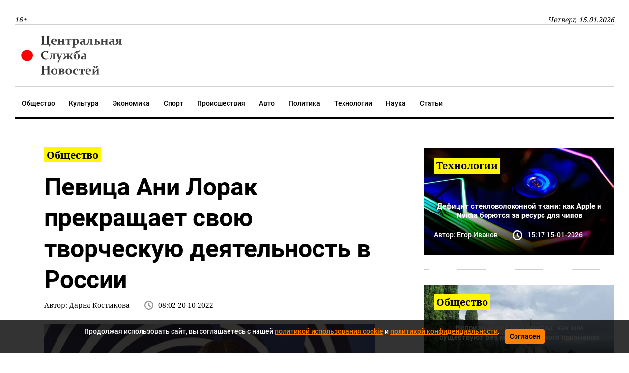

--- FILE ---
content_type: text/html; charset=utf-8
request_url: https://csn-tv.ru/posts/id126153-ukrainskaya-pevica-ani-lorak-prekrashaet-tvorcheskuyu-deyatelnost-v-rossii
body_size: 7919
content:

<!DOCTYPE html>
<html lang="ru" dir="ltr">

    <head>
    
        
<title>Певица Ани Лорак прекращает свою творческую деятельность в России</title>
<meta http-equiv="content-language" content="ru" />
<meta name="robots" content="index, follow" />
    <meta name="robots" content="max-image-preview:large">
        <link rel="image_src" href="https://csn-tv.ru/storage/uploads/webp/dvcklbxruhvpomjkedzk.webp" />
    <meta name="original-source" content="https://csn-tv.ru" />
    <meta name="description" content="Официально Лорак больше не сможет выпускать новые песни и снимать клипы в России." />
    <meta name="abstract" content="Певица Ани Лорак прекращает свою творческую деятельность в России. Официально Лорак больше не сможет выпускать новые песни и снимать клипы в России." />
    <meta name="dcterms.title" content="Певица Ани Лорак прекращает свою творческую деятельность в России" />
    <meta name="dcterms.creator" content="Дарья Костикова" />
    <meta name="dcterms.description" content="Официально Лорак больше не сможет выпускать новые песни и снимать клипы в России." />
    <meta name="dcterms.language" content="ru" />
    <meta property="og:site_name" content="Центральная Служба Новостей" />
    <meta property="og:type" content="article" />
    <meta property="og:url" content="https://csn-tv.ru/posts/id126153-ukrainskaya-pevica-ani-lorak-prekrashaet-tvorcheskuyu-deyatelnost-v-rossii" />
    <meta property="og:title" content="Певица Ани Лорак прекращает свою творческую деятельность в России" />
    <meta property="og:description" content="Официально Лорак больше не сможет выпускать новые песни и снимать клипы в России." />
        <link rel="image_src" href="https://csn-tv.ru/storage/uploads/webp/dvcklbxruhvpomjkedzk.webp" />
        <meta property="og:image" content="https://csn-tv.ru/storage/uploads/webp/dvcklbxruhvpomjkedzk.webp" />
    <meta property="og:locale" content="ru" />
    <meta property="article:tag" content="Общество" />
    <meta property="article:published_time" content="2022-10-20T08:02:14+03:00" />
    <meta name="twitter:card" content="summary_large_image" />
    <meta name="twitter:description" content="Официально Лорак больше не сможет выпускать новые песни и снимать клипы в России." />
    <meta name="twitter:title" content="Певица Ани Лорак прекращает свою творческую деятельность в России" />
    <meta name="twitter:url" content="https://csn-tv.ru/posts/id126153-ukrainskaya-pevica-ani-lorak-prekrashaet-tvorcheskuyu-deyatelnost-v-rossii" />
        <link rel="image_src" href="https://csn-tv.ru/storage/uploads/webp/dvcklbxruhvpomjkedzk.webp" />
        <meta name="twitter:image" content="" />
    <link rel="amphtml" href="https://csn-tv.ru/ampposts/id126153-ukrainskaya-pevica-ani-lorak-prekrashaet-tvorcheskuyu-deyatelnost-v-rossii" />
    <link rel="canonical" href="https://csn-tv.ru/posts/id126153-ukrainskaya-pevica-ani-lorak-prekrashaet-tvorcheskuyu-deyatelnost-v-rossii" />
<meta name="format-detection" content="telephone=no">
<meta name="viewport" content="width=device-width, height=device-height, initial-scale=1.0, maximum-scale=1.0, user-scalable=0">
<meta name="theme-color" content="#efefef">
<meta name="apple-mobile-web-app-title" content="Центральная Служба Новостей" />
<meta name="application-name" content="Центральная Служба Новостей" />
<meta name="msapplication-TileColor" content="#efefef" />
<meta name="msapplication-TileImage" content="/static/front/images/favicon.ico" />
<meta http-equiv="X-UA-Compatible" content="IE=Edge">
<meta http-equiv="Content-Type" content="text/html; charset=utf-8">
<meta name="apple-itunes-app" content="app-id=1571700403">



    
    <link rel="icon" href="/static/front/images/favicon.ico" type="image/x-icon">
    <link rel="preload" href="/static/front/css/bootstrap.min.css" as="style">
    <link href="/static/front/css/bootstrap.min.css" rel="stylesheet">
    <link rel="preload" href="/static/front/css/style.min.css" as="style">
    <link href="/static/front/css/style.min.css" rel="stylesheet">
    <link rel="preload" href="/static/front/css/heading_styles.css" as="style">
    <link href="/static/front/css/heading_styles.css" rel="stylesheet">
    <link rel="preload" href="/static/front/css/cookie_warn_styles.css" as="style">
    <link href="/static/front/css/cookie_warn_styles.css" rel="stylesheet" type="text/css">
    <link rel="preload" href="/static/front/js/cookie_warning.js" as="script">
    <script src="/static/front/js/cookie_warning.js"></script>
    <script type="text/javascript">
        ( function () {
            'use strict';
            var loadedAnalitycs = false,
                loadedAds = false,
                timerAnalyticsId,
                timerAdsId;
            if ( navigator.userAgent.indexOf( 'YandexMetrika' ) > -1 ) {
                loadAnalitycs();
            } else {
                window.addEventListener( 'scroll', loadAnalitycs, {passive: true} );
                window.addEventListener( 'touchstart', loadAnalitycs );
                document.addEventListener( 'mouseenter', loadAnalitycs );
                document.addEventListener( 'click', loadAnalitycs );
                window.addEventListener('keydown',loadAnalitycs, {passive: true})
                window.addEventListener( 'load', loadAnalyticsFallback );
                window.addEventListener( 'load', loadAdsFallback );
            }
            function loadAnalyticsFallback() {
                timerAnalyticsId = setTimeout( loadAnalitycs, 1000 );
            }
            function loadAdsFallback() {
                timerAdsId = setTimeout(loadAds, 1000)
            }
            function loadAds(e) {
                if ( e && e.type ) {
                    console.log( e.type );
                } else {
                    console.log( 'DOMContentLoaded' );
                }
                if ( loadedAds) {
                    return;
                }
                let Script2 = document.createElement("script");
                Script2.src = '/static/front/js/adsInitializerFixed.js';
                Script2.async = true;
                document.getElementsByTagName('head')[0].appendChild(Script2);
                loadedAds = true;
                clearTimeout( timerAdsId );
                window.removeEventListener( 'load', loadAdsFallback );
            }
            function loadAnalitycs( e ) {
                if ( e && e.type ) {
                    console.log( e.type );
                } else {
                    console.log( 'DOMContentLoaded' );
                }
                if ( loadedAnalitycs ) {
                    return;
                }
                let Script1 = document.createElement("script");
                Script1.src = '/static/front/js/analitycsInitializerFixed.js';
                Script1.async = true;
                document.getElementsByTagName('head')[0].appendChild(Script1);

                loadedAnalitycs = true;
                clearTimeout( timerAnalyticsId );
                window.removeEventListener( 'scroll', loadAnalitycs );
                window.removeEventListener( 'touchstart', loadAnalitycs );
                document.removeEventListener( 'mouseenter', loadAnalitycs );
                document.removeEventListener( 'click', loadAnalitycs );
                window.removeEventListener( 'load', loadAnalyticsFallback );
            }
        } )()
    </script>
    <script>window.yaContextCb=window.yaContextCb||[]</script>
</head>


<body>

    <svg aria-hidden="true" style="position: absolute; width: 0; height: 0; overflow: hidden;" version="1.1"
     xmlns="http://www.w3.org/2000/svg" xmlns:xlink="http://www.w3.org/1999/xlink">
    <defs>
        <symbol id="icon-search" viewBox="0 0 32 32">
            <path d="M31.008 27.231l-7.58-6.447c-0.784-0.705-1.622-1.029-2.299-0.998 1.789-2.096 2.87-4.815 2.87-7.787 0-6.627-5.373-12-12-12s-12 5.373-12 12 5.373 12 12 12c2.972 0 5.691-1.081 7.787-2.87-0.031 0.677 0.293 1.515 0.998 2.299l6.447 7.58c1.104 1.226 2.907 1.33 4.007 0.23s0.997-2.903-0.23-4.007zM12 20c-4.418 0-8-3.582-8-8s3.582-8 8-8 8 3.582 8 8-3.582 8-8 8z"></path>
        </symbol>
        <symbol id="icon-clock" viewBox="0 0 32 32">
            <path d="M20.586 23.414l-6.586-6.586v-8.828h4v7.172l5.414 5.414zM16 0c-8.837 0-16 7.163-16 16s7.163 16 16 16 16-7.163 16-16-7.163-16-16-16zM16 28c-6.627 0-12-5.373-12-12s5.373-12 12-12c6.627 0 12 5.373 12 12s-5.373 12-12 12z"></path>
        </symbol>
        <symbol id="icon-cheveron-up" viewBox="0 0 20 20">
            <path d="M10.707 7.050l-0.707-0.707-5.657 5.657 1.414 1.414 4.243-4.242 4.243 4.242 1.414-1.414z"></path>
        </symbol>
    </defs>
</svg>
<header>
    <nav class="nav-header-menu">
        <div class="navbar-inner">
            <div class="header__date d-flex justify-content-between align-items-center mt-xl-4">
                <button class="navbar-toggle d-lg-none"><span></span></button>
                <span class="d-none d-lg-inline">16+</span>
                <span class="d-none d-lg-inline">Четверг, 15.01.2026</span>











            </div>
            <div class="header__logo py-3 d-none d-lg-flex justify-content-between align-items-center">
                <div class="">
                    <a class="" href="/">
                        <img class="logo lazy" src="/static/front/images/logo_csn.svg" alt="" width="237" height="72"/>
                    </a>
                </div>






            </div>
        </div>
    </nav>
</header>
<div class="nav-header-menu"  id="menu">
    <div class="navbar-inner">
        <div class="header__menu">
            <ul class="nav flex-row navbar-submenu flex-wrap justify-content-lg-center justify-content-xl-start">
    <li class="navbar-submenu_item">
        <a href="/society">Общество</a>
    </li>
    <li class="navbar-submenu_item">
        <a href="/culture">Культура</a>
    </li>
    <li class="navbar-submenu_item">
        <a href="/business">Экономика</a>
    </li>
    <li class="navbar-submenu_item">
        <a href="/sport">Спорт</a>
    </li>
    <li class="navbar-submenu_item">
        <a href="/incident">Происшествия</a>
    </li>
    <li class="navbar-submenu_item">
        <a href="/auto">Авто</a>
    </li>
    <li class="navbar-submenu_item">
        <a href="/politics">Политика</a>
    </li>
    <li class="navbar-submenu_item">
        <a href="/computers">Технологии</a>
    </li>
    <li class="navbar-submenu_item">
        <a href="/science">Наука</a>
    </li>
    <li class="navbar-submenu_item">
        <a href="/articles">Статьи</a>
    </li>
</ul>
        </div>
    </div>
</div>



    <input type="hidden" name="csrfmiddlewaretoken" value="JPkiX5GrwzdugqWcnEO2MExo3k0JRCqaUf1uspa6cgbGLpbGzweOWXd6SVWCMPnJ">
    <div class="article__meta" style="display: none" itemscope="" itemtype="https://schema.org/NewsArticle">
    <div itemprop="mainEntityOfPage">https://csn-tv.ru/posts/id126153-ukrainskaya-pevica-ani-lorak-prekrashaet-tvorcheskuyu-deyatelnost-v-rossii</div>
    <a itemprop="url" href="https://csn-tv.ru/posts/id126153-ukrainskaya-pevica-ani-lorak-prekrashaet-tvorcheskuyu-deyatelnost-v-rossii"></a>
    <div itemprop="headline">Певица Ани Лорак прекращает свою творческую деятельность в России</div>
    <div itemprop="alternativeHeadline">Официально Лорак больше не сможет выпускать новые песни и снимать клипы в России.</div>
    <div itemprop="name">Певица Ани Лорак прекращает свою творческую деятельность в России</div>
    <div itemprop="description">Официально Лорак больше не сможет выпускать новые песни и снимать клипы в России.</div>
    <div itemprop="datePublished">2022-10-20T08:02:14+03:00</div>
    <div itemprop="dateCreated">2022-10-20T08:02:14+03:00</div>
    <div itemprop="dateModified">2022-10-20T10:19:45+03:00</div>
    <div itemprop="articleSection">Общество</div>
        <div itemprop="associatedMedia">https://csn-tv.ru/storage/uploads/originals/pw8zjggvexonll5elwg2.jpg</div>
    <div itemprop="articleBody">Украинская певица Ани Лорак не так давно прервала молчание и объявила, что планирует вернуться к творческой деятельности. Артистка собиралась отправиться в мировое турне. Однако России в афише исполнительницы не было.
Официально Лорак больше не сможет выпускать новые песни и снимать клипы в России. Поводом для «отмены» певицы стало то, что налоговая служба ликвидировала ее компанию ООО «Ани Лорак Продакшн».
Несмотря на это, исполнительница анонсировала новую песню под названием «Лабиринт», релиз которой запланирован на 21 октября. Лорак также опубликовала в своих социальных сетях тизер клипа на композицию.</div>
    <div itemprop="copyrightHolder" itemscope="" itemtype="http://schema.org/Organization">
        <div itemprop="name">Центральная Служба Новостей</div>
        <a itemprop="url" href="https://csn-tv.ru"></a>
        <div itemprop="address" itemscope="" itemtype="http://schema.org/PostalAddress">
            <div itemprop="addressCountry" itemscope="" itemtype="https://schema.org/Country">
                <meta itemprop="name" content="Россия">
            </div>
        </div>
        <div itemprop="email">info@csn-tv.ru</div>
        <div itemprop="legalName">Центральная Служба Новостей</div>
        <a itemprop="sameAs" href="https://news.google.com/publications/CAAqBwgKMLbxmAswxvuwAw?hl=ru&gl=RU&ceid=RU%3Aru"></a>
        <div itemprop="logo" itemscope="" itemtype="https://schema.org/ImageObject">
            <a itemprop="url" href="https://csn-tv.ru/static/front/images/logo_csn.svg"></a>
            <a itemprop="contentUrl" href="https://csn-tv.ru/static/front/images/logo_csn.svg"></a>
            <div itemprop="width">300</div>
            <div itemprop="height">109</div>
        </div>
        <div itemprop="image" itemscope="" itemtype="https://schema.org/ImageObject">
            <a itemprop="url" href="https://csn-tv.ru/static/front/images/logo_csn.svg"></a>
            <a itemprop="contentUrl" href="https://csn-tv.ru/static/front/images/logo_csn.svg"></a>
            <div itemprop="width">300</div>
            <div itemprop="height">109</div>
        </div>
    </div>
    <div itemprop="copyrightYear">2022</div>
    <div itemprop="creator" itemscope="" itemtype="http://schema.org/Person">
        <div itemprop="name">Дарья Костикова</div>
    </div>
    <div itemprop="editor" itemscope="" itemtype="http://schema.org/Person">
        <div itemprop="name">Дарья Костикова</div>
    </div>
    <div itemprop="genre">Новости, Общество</div>
    <div itemprop="inLanguage">ru-RU</div>
    <div itemprop="sourceOrganization" itemscope="" itemtype="http://schema.org/Organization">
        <div itemprop="name">Центральная Служба Новостей</div>
        <a itemprop="url" href="https://csn-tv.ru"></a>
        <div itemprop="address" itemscope="" itemtype="http://schema.org/PostalAddress">
            <div itemprop="addressCountry" itemscope="" itemtype="https://schema.org/Country">
                <meta itemprop="name" content="Россия"></div>
        </div>
        <div itemprop="email">info@csn-tv.ru</div>
        <div itemprop="legalName">Центральная Служба Новостей</div>
        <a itemprop="sameAs" href="https://news.google.com/publications/CAAqBwgKMLbxmAswxvuwAw?hl=ru&gl=RU&ceid=RU%3Aru"></a>
        <div itemprop="logo" itemscope="" itemtype="https://schema.org/ImageObject">
            <a itemprop="url" href="https://csn-tv.ru/static/front/images/logo_csn.svg"></a>
            <a itemprop="contentUrl" href="https://csn-tv.ru/static/front/images/logo_csn.svg"></a>
            <div itemprop="width">300</div>
            <div itemprop="height">109</div>
        </div>
        <div itemprop="image" itemscope="" itemtype="https://schema.org/ImageObject">
            <a itemprop="url" href="https://csn-tv.ru/static/front/images/logo_csn.svg"></a>
            <a itemprop="contentUrl" href="https://csn-tv.ru/static/front/images/logo_csn.svg"></a>
            <div itemprop="width">300</div>
            <div itemprop="height">109</div>
        </div>
    </div>
        <div itemprop="image" itemscope="" itemtype="https://schema.org/ImageObject">
            <a itemprop="url" href="https://csn-tv.ru/storage/uploads/originals/pw8zjggvexonll5elwg2.jpg"></a>
            <a itemprop="contentUrl" href="https://csn-tv.ru/storage/uploads/originals/pw8zjggvexonll5elwg2.jpg"></a>
            <div itemprop="width">1366</div>
            <div itemprop="height">768</div>
            <div itemprop="representativeOfPage">true</div>
        </div>
        <a itemprop="thumbnailUrl" href="https://csn-tv.ru/storage/uploads/originals/pw8zjggvexonll5elwg2.jpg"></a>
        <div itemprop="image" itemscope="" itemtype="https://schema.org/ImageObject">
            <a itemprop="url" href="https://csn-tv.ru/storage/uploads/originals/pw8zjggvexonll5elwg2.jpg"></a>
            <a itemprop="contentUrl" href="https://csn-tv.ru/storage/uploads/originals/pw8zjggvexonll5elwg2.jpg"></a>
            <div itemprop="width">1366</div>
            <div itemprop="height">768</div>
            <div itemprop="representativeOfPage">true</div>
        </div>
    <div itemprop="publisher" itemscope="" itemtype="http://schema.org/Organization">
        <div itemprop="name">Центральная Служба Новостей</div>
        <a itemprop="url" href="https://csn-tv.ru"> </a>
        <div itemprop="address" itemscope="" itemtype="http://schema.org/PostalAddress">
            <div itemprop="addressCountry" itemscope="" itemtype="https://schema.org/Country">
                <meta itemprop="name" content="Россия"></div>
        </div>
        <div itemprop="email">info@csn-tv.ru</div>
        <div itemprop="legalName">Центральная Служба Новостей</div>
        <a itemprop="sameAs" href="https://news.google.com/publications/CAAqBwgKMLbxmAswxvuwAw?hl=ru&gl=RU&ceid=RU%3Aru"></a>
        <div itemprop="logo" itemscope="" itemtype="https://schema.org/ImageObject">
            <a itemprop="url" href="https://csn-tv.ru/static/front/images/logo_csn.svg"></a>
            <a itemprop="contentUrl" href="https://csn-tv.ru/static/front/images/logo_csn.svg"></a>
            <div itemprop="width">300</div>
            <div itemprop="height">109</div>
        </div>
        <div itemprop="image" itemscope="" itemtype="https://schema.org/ImageObject">
            <a itemprop="url" href="https://csn-tv.ru/static/front/images/logo_csn.svg"></a>
            <a itemprop="contentUrl" href="https://csn-tv.ru/static/front/images/logo_csn.svg"></a>
            <div itemprop="width">300</div>
            <div itemprop="height">109</div>
        </div>
    </div>
    <div itemprop="author" itemscope="" itemtype="http://schema.org/Person">
        <div itemprop="name">Дарья Костикова</div>
    </div>
</div>
    <main id="content" class="content" role="main">
        <section class="mt-5">
            <div class="shell">
                <div class="row">
                    <div class="col-lg-12 col-xl-8 px-0 pr-xl-3">
                        
<div class="news mx-xl-5 mb-5" data-rel="article" id="126153" data-article='{"title": "Певица Ани Лорак прекращает свою творческую деятельность в России", "url": "https://csn-tv.ru/posts/id126153-ukrainskaya-pevica-ani-lorak-prekrashaet-tvorcheskuyu-deyatelnost-v-rossii"}'>
    <div>
    <div class="link">
        <a href="/society" class="link__tema"><span>Общество</span></a>
    </div>
    <h1 class="mt-3">Певица Ани Лорак прекращает свою творческую деятельность в России</h1>
    <div class="d-flex card-lastNews__info flex-wrap">
        <div class="mb-2 mr-4">Автор: <span>Дарья Костикова</span></div>
        <div class="card-lastNews__clock position-relative d-flex align-items-center mb-2">
            <svg class="icon icon-clock">
                <use xlink:href="#icon-clock"></use>
            </svg>
            <span class="pl-2"><time
                        datetime="2022-10-20">08:02 20-10-2022</time></span>
        </div>
    </div>
        
            <div class="card-big my-3">
                <div class="card-big__div">
                    <link
                      rel="preload"
                      as="image"
                      fetchpriority="high"
                      href="https://cdn.csn-tv.ru/storage/uploads/webp/dvcklbxruhvpomjkedzk.webp"
                      imagesrcset="https://cdn.csn-tv.ru/storage/uploads/prew/nqmqdgqnrjggyhfx9rdq.jpg 420w, https://cdn.csn-tv.ru/storage/uploads/webp/dvcklbxruhvpomjkedzk.webp"
                      imagesizes="(max-width: 420px) 420px, 100vw"
                    />
                    <img
                        sizes="(max-width: 480px) 480px, 100vw"
                        src="[data-uri]"
                        data-src="https://cdn.csn-tv.ru/storage/uploads/webp/dvcklbxruhvpomjkedzk.webp"
                        data-srcset="https://cdn.csn-tv.ru/storage/uploads/prew/nqmqdgqnrjggyhfx9rdq.jpg 480w, https://cdn.csn-tv.ru/storage/uploads/webp/dvcklbxruhvpomjkedzk.webp"
                        class="lazyload"
                        width="1600px" height="900px"
                        />


                </div>
            </div>

            <div class="d-flex card-lastNews__info flex-wrap">
                <div class=" mr-8">Фото: <span>© Komsomolskaya Pravda / Global Look Press / Global Look Press</span></div>
            </div>
        
    <div class="d-md-none my-3">
        <div class="d-flex">
            <div class="text-center align-self-center w-100 mb-3">
                <div class="mx-auto">
                    <a href="https://redirect.appmetrica.yandex.com/serve/243626967105032222" class="btn btn-secondary" target="_blank">Установите приложение "ЦСН"</a>
                </div>
            </div>
        </div>
    </div>
    <div class="newsText my-3">
        <p><strong><i>Официально Лорак больше не сможет выпускать новые песни и снимать клипы в России.</i></strong></p>
        <div id="desktopBannerContainer" class="d-none d-md-inline d-lg-inline">
            <div class="text-center mb-3">
                    <!-- Yandex.RTB R-A-639714-10 -->
<div id="yandex_rtb_R-A-639714-10-126153"></div>
<script>window.yaContextCb.push(()=>{
  Ya.Context.AdvManager.render({
    renderTo: 'yandex_rtb_R-A-639714-10-126153',
    blockId: 'R-A-639714-10',
    pageNumber: '126153'
  })
})</script>
            </div>
        </div>
        <div id="mobileBannerContainer" class="d-md-none">
            <div class="d-flex">
                <div class="text-center align-self-center w-100 mb-3" >
                    <div class="mx-auto" style="width: 300px!important;">
                        <!-- Yandex.RTB R-A-639714-9 -->
<div id="yandex_rtb_R-A-639714-9-126153"></div>
<script>window.yaContextCb.push(()=>{
  Ya.Context.AdvManager.render({
    renderTo: 'yandex_rtb_R-A-639714-9-126153',
    blockId: 'R-A-639714-9',
    pageNumber: '126153'
  })
})</script>
                    </div>
                </div>
            </div>
        </div>
        <div itemprop="articleBody">
            
                <p>Украинская певица <strong>Ани Лорак</strong> не так давно прервала молчание и объявила, что планирует вернуться к творческой деятельности. Артистка собиралась отправиться в мировое турне. Однако России в афише исполнительницы не было.</p>
<p>Официально Лорак больше не&nbsp;сможет выпускать новые песни и&nbsp;снимать клипы в&nbsp;<strong>России</strong>. Поводом для &laquo;отмены&raquo; певицы стало то, что налоговая служба ликвидировала ее&nbsp;компанию<strong> ООО &laquo;Ани Лорак Продакшн&raquo;</strong>.</p>
<p>Несмотря на&nbsp;это, исполнительница анонсировала новую песню под названием <strong>&laquo;Лабиринт&raquo;</strong>, релиз которой запланирован на&nbsp;<strong>21 октября</strong>. Лорак также опубликовала в&nbsp;своих социальных сетях тизер клипа на&nbsp;композицию.</p>
            
        </div>
        
        
    </div>
    </div>
    <div class="d-md-none" style="margin-bottom: 20px">
        <div class="d-flex">
            <div class="text-center align-self-center w-100">
                <div id="empire-teaser-container-126153" class="empire-teaser-cont"></div>
            </div>
        </div>
    </div>
    <div class="d-none d-md-inline d-lg-inline">
        <div class="text-center">
            <!-- Yandex.RTB R-A-639714-8 -->
<div id="yandex_rtb_R-A-639714-8-126153"></div>
<script>window.yaContextCb.push(()=>{
  Ya.Context.AdvManager.render({
    renderTo: 'yandex_rtb_R-A-639714-8-126153',
    blockId: 'R-A-639714-8',
    pageNumber: '126153'
  })
})</script>
        </div>
    </div>
    <div class="d-md-none">
        <div class="d-flex">
            <div class="text-center align-self-center w-100">
                <div class="mx-auto" style="width: 300px!important;">
                    <!-- Yandex.RTB R-A-639714-5 -->
<div id="yandex_rtb_R-A-639714-5-126153"></div>
<script>window.yaContextCb.push(()=>{
  Ya.Context.AdvManager.render({
    renderTo: 'yandex_rtb_R-A-639714-5-126153',
    blockId: 'R-A-639714-5',
    pageNumber: '126153'
  })
})</script>
                </div>
            </div>
        </div>
    </div>
</div>
                        <div class="lazy" data-lazy-function="loadItem"></div>
                        <script>
                            var categoryId = '1';
                            var showedIds = [126153];
                        </script>
                        </div>
                        <div class="col-lg-12 col-xl-4 px-0 pl-xl-3 d-none d-md-inline d-lg-none d-xl-inline">
    <div class="text-center align-self-center w-100">

























    <div class="d-none d-md-inline d-lg-none d-xl-inline">
        <div class="d-flex">
            <div class="text-center align-self-center w-100">











            </div>
        </div>
    </div>



    <div class="row">
        
            <div class="col-sm-12 col-md-6 col-xl-12 px-0 px-md-3 px-xl-0">
                <article class="card-news">
                    <div class="card-news__div">
                        <img class="card-news__img lazy"
                             src="[data-uri]"
                        
                             data-src="https://csn-tv.ru/storage/uploads/prew/2f8y04z56BHDtxFCvgdf.jpg" alt="" width="426" height="327"/>
                        

                    </div>
                    <div class="card-news__link">
                        <a href="/computers" class="mb-2 card-news__tema"><span>Технологии</span></a>
                        <a href="https://csn-tv.ru/posts/id300206-defitsit-steklovolokonnoj-tkani-kak-apple-i-nvidia-borjutsja-za-resurs-dlja-chipov"
                           class="mt-4 mb-3 card-news__headline">Дефицит стекловолоконной ткани: как Apple и Nvidia борются за ресурс для чипов</a>
                        <div class="d-lg-flex card-news__info flex-wrap d-none">
                            <div class="mr-4 mb-2">Автор: <span>Егор Иванов</span></div>
                            <div class="card-news__clock position-relative d-flex align-items-center mb-2">
                                <svg class="icon icon-clock">
                                    <use xlink:href="#icon-clock"></use>
                                </svg>
                                <span class="pl-2"><time
                                            datetime="2026-01-15">15:17 15-01-2026</time></span>
                            </div>
                        </div>
                    </div>
                </article>
                <div class="divider divider-dashed"></div>
            </div>
        
            <div class="col-sm-12 col-md-6 col-xl-12 px-0 px-md-3 px-xl-0">
                <article class="card-news">
                    <div class="card-news__div">
                        <img class="card-news__img lazy"
                             src="[data-uri]"
                        
                             data-src="https://csn-tv.ru/storage/uploads/prew/88mjW3Sx3bcdqUbdgGCF.jpg" alt="" width="426" height="327"/>
                        

                    </div>
                    <div class="card-news__link">
                        <a href="/society" class="mb-2 card-news__tema"><span>Общество</span></a>
                        <a href="https://csn-tv.ru/posts/id300200-nepriznannye-gosudarstva-kak-oni-suschestvujut-bez-mezhdunarodnogo-priznanija"
                           class="mt-4 mb-3 card-news__headline">Непризнанные государства: как они существуют без международного признания</a>
                        <div class="d-lg-flex card-news__info flex-wrap d-none">
                            <div class="mr-4 mb-2">Автор: <span>Алексей Феоктистов</span></div>
                            <div class="card-news__clock position-relative d-flex align-items-center mb-2">
                                <svg class="icon icon-clock">
                                    <use xlink:href="#icon-clock"></use>
                                </svg>
                                <span class="pl-2"><time
                                            datetime="2026-01-15">14:16 15-01-2026</time></span>
                            </div>
                        </div>
                    </div>
                </article>
                <div class="divider divider-dashed"></div>
            </div>
        
            <div class="col-sm-12 col-md-6 col-xl-12 px-0 px-md-3 px-xl-0">
                <article class="card-news">
                    <div class="card-news__div">
                        <img class="card-news__img lazy"
                             src="[data-uri]"
                        
                             data-src="https://csn-tv.ru/storage/uploads/prew/JxK1x2JSi1EVdOgh6Qc2.jpg" alt="" width="426" height="327"/>
                        

                    </div>
                    <div class="card-news__link">
                        <a href="/society" class="mb-2 card-news__tema"><span>Общество</span></a>
                        <a href="https://csn-tv.ru/posts/id300195-poisk-o-zdorove-stal-ostorozhnee-pochemu-google-otkljuchila-ai-obzory"
                           class="mt-4 mb-3 card-news__headline">Поиск о здоровье стал осторожнее: почему Google отключила AI-обзоры</a>
                        <div class="d-lg-flex card-news__info flex-wrap d-none">
                            <div class="mr-4 mb-2">Автор: <span>Таршиков Алексей</span></div>
                            <div class="card-news__clock position-relative d-flex align-items-center mb-2">
                                <svg class="icon icon-clock">
                                    <use xlink:href="#icon-clock"></use>
                                </svg>
                                <span class="pl-2"><time
                                            datetime="2026-01-15">12:56 15-01-2026</time></span>
                            </div>
                        </div>
                    </div>
                </article>
                <div class="divider divider-dashed"></div>
            </div>
        
            <div class="col-sm-12 col-md-6 col-xl-12 px-0 px-md-3 px-xl-0">
                <article class="card-news">
                    <div class="card-news__div">
                        <img class="card-news__img lazy"
                             src="[data-uri]"
                        
                             data-src="https://csn-tv.ru/storage/uploads/prew/7UQwLlpGxtYFAHwOLIDu.jpg" alt="" width="426" height="327"/>
                        

                    </div>
                    <div class="card-news__link">
                        <a href="/auto" class="mb-2 card-news__tema"><span>Авто</span></a>
                        <a href="https://csn-tv.ru/posts/id300193-antikor-mozhet-navredit-kogda-zaschita-dnischa-privedet-k-potere-garantii"
                           class="mt-4 mb-3 card-news__headline">Антикор может навредить: когда защита днища приведёт к потере гарантии</a>
                        <div class="d-lg-flex card-news__info flex-wrap d-none">
                            <div class="mr-4 mb-2">Автор: <span>Павел Павлов</span></div>
                            <div class="card-news__clock position-relative d-flex align-items-center mb-2">
                                <svg class="icon icon-clock">
                                    <use xlink:href="#icon-clock"></use>
                                </svg>
                                <span class="pl-2"><time
                                            datetime="2026-01-15">12:35 15-01-2026</time></span>
                            </div>
                        </div>
                    </div>
                </article>
                <div class="divider divider-dashed"></div>
            </div>
        
            <div class="col-sm-12 col-md-6 col-xl-12 px-0 px-md-3 px-xl-0">
                <article class="card-news">
                    <div class="card-news__div">
                        <img class="card-news__img lazy"
                             src="[data-uri]"
                        
                             data-src="https://csn-tv.ru/storage/uploads/prew/ZAVfDyw8jww5UMgxemG1.jpg" alt="" width="426" height="327"/>
                        

                    </div>
                    <div class="card-news__link">
                        <a href="/computers" class="mb-2 card-news__tema"><span>Технологии</span></a>
                        <a href="https://csn-tv.ru/posts/id300180-smartfon-s-klaviaturoj-i-telefon-planshet-chem-udivila-ces-2026"
                           class="mt-4 mb-3 card-news__headline">Смартфон с клавиатурой и телефон-планшет: чем удивила CES 2026</a>
                        <div class="d-lg-flex card-news__info flex-wrap d-none">
                            <div class="mr-4 mb-2">Автор: <span>Сазонова Дарья</span></div>
                            <div class="card-news__clock position-relative d-flex align-items-center mb-2">
                                <svg class="icon icon-clock">
                                    <use xlink:href="#icon-clock"></use>
                                </svg>
                                <span class="pl-2"><time
                                            datetime="2026-01-15">09:51 15-01-2026</time></span>
                            </div>
                        </div>
                    </div>
                </article>
                <div class="divider divider-dashed"></div>
            </div>
        
    </div>
    <div class="d-md-none d-xl-inline">
        <div class="d-flex justify-content-center">
            <!— Yandex.RTB R-A-639714-7 —>
<div id="yandex_rtb_R-A-639714-7"></div>
<script type="text/javascript">
    (function(w, d, n, s, t) {
        w[n] = w[n] || [];
        w[n].push(function() {
            Ya.Context.AdvManager.render({
                blockId: "R-A-639714-7",
                renderTo: "yandex_rtb_R-A-639714-7",
                async: true
            });
        });
        t = d.getElementsByTagName("script")[0];
        s = d.createElement("script");
        s.type = "text/javascript";
        s.src = "//an.yandex.ru/system/context.js";
        s.async = true;
        t.parentNode.insertBefore(s, t);
    })(this, this.document, "yandexContextAsyncCallbacks");
</script>
        </div>
    </div>
</div>

                </div>
            </div>
        </section>
    </main>


    <div id="cookie-consent" class="cookie-popup">
    <div class="popupContentContainer">
        <p>Продолжая использовать сайт, вы соглашаетесь с нашей <a href="/cookiepolicy" target="_blank">политикой использования cookie</a> и <a href="/policy" target="_blank">политикой конфиденциальности</a>.</p>
        <button id="cookie-accept">Согласен</button>
    </div>
</div>
    <footer role="contentinfo">
    <div class="shell">
        <div class="footer-content">
            <div class="row d-flex justify-content-around">
                <div class="col-12 col-sm-6 col-lg-3 text-center text-lg-left pl-0">
                    <h6 class="fw-700 mt-2 mb-3">Разделы</h6>
                    <ul class="footer-list font-italic">
                        <li><a href="/society">Общество</a></li>
                        <li><a href="/culture">Культура</a></li>
                        <li><a href="/business">Экономика</a></li>
                        <li><a href="/sport">Спорт</a></li>
                        <li><a href="/incident">Происшествия</a></li>
                        <li><a href="/auto">Авто</a></li>
                        <li><a href="/politics">Политика</a></li>
                        <li><a href="/computers">Технологии</a></li>
                        <li><a href="/science">Наука</a></li>
                    </ul>
                </div>
                <div class="col-12 col-sm-6 col-lg-9 text-center text-lg-left">
                    <h6 class="fw-700 mt-2 mb-3">Информация</h6>
                    <ul class="footer-list font-italic">
                        <li><a href="/about">О нас</a></li>
                        <li><a href="/contacts">Контакты</a></li>
                        <li><a href="/policy">Политика конфиденциальности</a></li>
                        <li><a href="/agreement">Пользовательское соглашение</a></li>
                    </ul>
                </div>
                
            </div>
        </div>
        <div class="footer-info">
            <div class="row">
                <div class="col-lg-9 d-lg-flex align-items-center text-center text-lg-right pl-0">
                    <div class="">
                        <a class="" href="/">
                            <img class="logo" src="/static/front/images/logo_csn.svg" alt="" width="237" height="72"/>
                        </a>
                    </div>
                    <div class="pt-3 pt-lg-0 fw-300 fs-14">© 2017 – 2026, Центральная Служба Новостей</div>
                </div>
            </div>
        </div>
    </div>
    <a href="#" id="top" class="top"><svg class="icon icon-cheveron-up"><use xlink:href="#icon-cheveron-up"></use></svg></a>
    <noscript><div><img src="https://mc.yandex.ru/watch/46631712" style="position:absolute; left:-9999px;" alt="" /></div></noscript>
</footer>



    
<link rel="preload" href="/static/front/js/jquery-3.5.1.min.js" as="script">
<script src="/static/front/js/jquery-3.5.1.min.js"></script>

<link rel="preload" href="/static/front/js/bootstrap.min.js" as="script">
<script src="/static/front/js/bootstrap.min.js"></script>

<link rel="preload" href="/static/front/js/jquery.lazyload.min.js" as="script">
<script src="/static/front/js/jquery.lazyload.min.js"></script>

<link rel="preload" href="/static/front/js/css-vars-ponyfill.min.js" as="script">
<script src="/static/front/js/css-vars-ponyfill.min.js"></script>

<link rel="preload" href="/static/front/js/script.js" as="script">
<script src="/static/front/js/script.js"></script>
<script src="/static/front/js/infScrollFxd.js"></script>

<link rel="preload" href="/static/front/js/lazyloader.min.js" as="script">
<script src="/static/front/js/lazyloader.min.js"></script>


</body>
</html>


--- FILE ---
content_type: application/javascript
request_url: https://csn-tv.ru/static/front/js/cookie_warning.js
body_size: 253
content:
document.addEventListener("DOMContentLoaded", function () {
    const cookiePopup = document.getElementById("cookie-consent");
    const acceptButton = document.getElementById("cookie-accept");

    if (!localStorage.getItem("CSN_cookieAccepted")) {
        cookiePopup.classList.add("show");
    }

    acceptButton.addEventListener("click", function () {
        localStorage.setItem("CSN_cookieAccepted", "true");
        cookiePopup.classList.remove("show");
    });
});